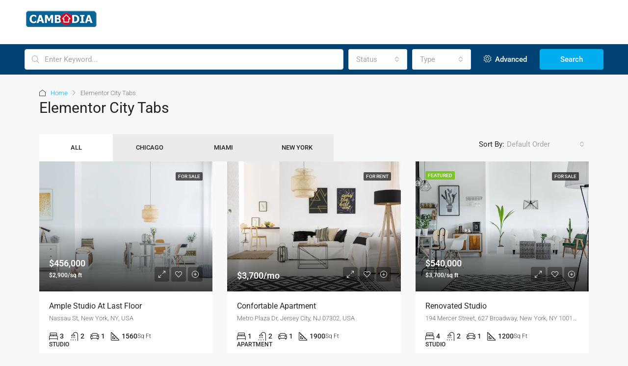

--- FILE ---
content_type: text/css
request_url: https://cambodiare.com/wp-content/uploads/elementor/css/post-16230.css?ver=1768687476
body_size: 107
content:
.elementor-16230 .elementor-element.elementor-element-254f5604{margin-top:15px;margin-bottom:15px;}.elementor-16230 .elementor-element.elementor-element-2cdb2959{margin-top:0px;margin-bottom:-21px;}.elementor-16230 .elementor-element.elementor-element-3ef35060 > .elementor-widget-container{margin:0px 0px 2px 0px;}.elementor-16230 .elementor-element.elementor-element-3ef35060 #houzez-listings-tabs-wrap .nav-link{color:#222222;background-color:#ebebeb;}.elementor-16230 .elementor-element.elementor-element-3ef35060 #houzez-listings-tabs-wrap .nav-link.active{color:#222222;background-color:#ffffff;}.elementor-16230 .elementor-element.elementor-element-1bbddbbc .property-cards-module .item-short-description{display:none;}.elementor-16230 .elementor-element.elementor-element-1bbddbbc .property-cards-module .item-body .btn-item{display:none;}.elementor-16230 .elementor-element.elementor-element-1bbddbbc .property-cards-module .item-footer{display:none;}.elementor-16230 .elementor-element.elementor-element-1bbddbbc .property-cards-module .item-author{display:none;}.elementor-16230 .elementor-element.elementor-element-1bbddbbc .property-cards-module .item-date{display:none;}.elementor-16230 .elementor-element.elementor-element-1bbddbbc .property-cards-module .btn-item{bottom:20px;}@media(min-width:768px){.elementor-16230 .elementor-element.elementor-element-449e25d2{width:78.571%;}.elementor-16230 .elementor-element.elementor-element-7135bae0{width:21.056%;}}